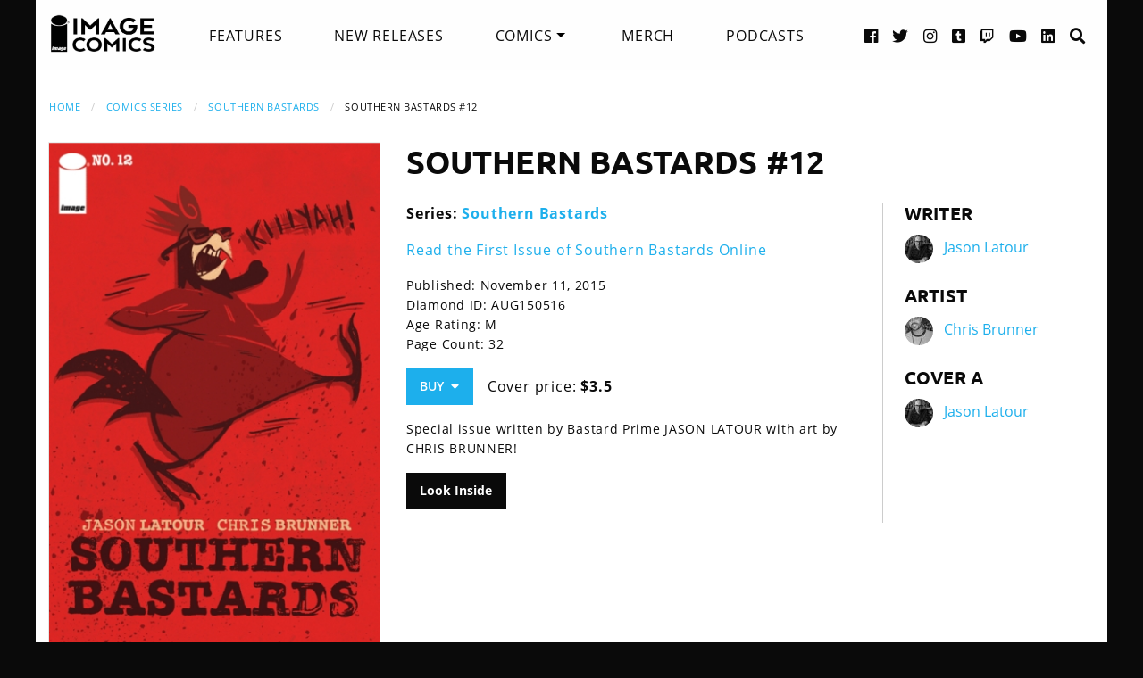

--- FILE ---
content_type: text/html
request_url: https://imagecomics.com/comics/releases/southern-bastards-12
body_size: 6049
content:

<!doctype html><html
class="no-js" lang="en"><head><meta
charset="utf-8" /><meta
http-equiv="x-ua-compatible" content="ie=edge"><meta
name="viewport" content="width=device-width, initial-scale=1.0" /><meta
name="csrf-param" content="CRAFT_CSRF_TOKEN"><meta
name="csrf-token" content="aAGMXJJXi4MEpum23w8_zFT0al3lAJez_3B0oQgU8t125IeW0J3KMQZ2tBTCMdztav6w0pxFRoUnrSlr1WjH5pABEpJKXbTsR7711JeonF8="><link
rel="apple-touch-icon" sizes="180x180" href="https://cdn.imagecomics.com/apple-touch-icon.png"><link
rel="icon" type="image/png" sizes="32x32" href="https://cdn.imagecomics.com/favicon-32x32.png"><link
rel="icon" type="image/png" sizes="16x16" href="https://cdn.imagecomics.com/favicon-16x16.png"><link
rel="mask-icon" href="https://cdn.imagecomics.com/safari-pinned-tab.svg" color="#050505"><link
rel="alternate" type="application/rss+xml" title="Official imagecomics.com RSS feed" href="https://imagecomics.com/rss.xml" ><meta
name="msapplication-TileColor" content="#000000"><meta
name="theme-color" content="#080808"> <script type="module">!function(){const e=document.createElement("link").relList;if(!(e&&e.supports&&e.supports("modulepreload"))){for(const e of document.querySelectorAll('link[rel="modulepreload"]'))r(e);new MutationObserver((e=>{for(const o of e)if("childList"===o.type)for(const e of o.addedNodes)if("LINK"===e.tagName&&"modulepreload"===e.rel)r(e);else if(e.querySelectorAll)for(const o of e.querySelectorAll("link[rel=modulepreload]"))r(o)})).observe(document,{childList:!0,subtree:!0})}function r(e){if(e.ep)return;e.ep=!0;const r=function(e){const r={};return e.integrity&&(r.integrity=e.integrity),e.referrerpolicy&&(r.referrerPolicy=e.referrerpolicy),"use-credentials"===e.crossorigin?r.credentials="include":"anonymous"===e.crossorigin?r.credentials="omit":r.credentials="same-origin",r}(e);fetch(e.href,r)}}();</script> <script type="module" src="https://imagecomics.com/assets/dist/assets/app-CAtZGCGO.js" crossorigin onload="e=new CustomEvent(&#039;vite-script-loaded&#039;, {detail:{path: &#039;src/js/main.js&#039;}});document.dispatchEvent(e);"></script> <link
href="https://imagecomics.com/assets/dist/assets/app-a5vFeJd_.css" rel="stylesheet"><title>Southern Bastards #12 | Image Comics</title>
<script>dl = [];
(function(w,d,s,l,i){w[l]=w[l]||[];w[l].push({'gtm.start':
new Date().getTime(),event:'gtm.js'});var f=d.getElementsByTagName(s)[0],
j=d.createElement(s),dl=l!='dataLayer'?'&l='+l:'';j.async=true;j.src=
'//www.googletagmanager.com/gtm.js?id='+i+dl;f.parentNode.insertBefore(j,f);
})(window,document,'script','dl','GTM-TBLPFTD');
</script><meta name="description" content="Special issue written by Bastard Prime JASON LATOUR with art by CHRIS BRUNNER!">
<meta name="referrer" content="no-referrer-when-downgrade">
<meta name="robots" content="all">
<meta content="en_US" property="og:locale">
<meta content="Image Comics" property="og:site_name">
<meta content="website" property="og:type">
<meta content="https://imagecomics.com/comics/releases/southern-bastards-12" property="og:url">
<meta content="Southern Bastards #12" property="og:title">
<meta content="Special issue written by Bastard Prime JASON LATOUR with art by CHRIS BRUNNER!" property="og:description">
<meta content="https://imagecomics.com/files/releases/_1200x630_fit_center-center_82_none/SouthernBastards_12-1.png?mtime=1614293000" property="og:image">
<meta content="409" property="og:image:width">
<meta content="630" property="og:image:height">
<meta content="Southern Bastards #12" property="og:image:alt">
<meta content="http://imagecomics.tumblr.com/" property="og:see_also">
<meta content="https://www.pinterest.com/imagecomics/" property="og:see_also">
<meta content="https://instagram.com/imagecomics/" property="og:see_also">
<meta content="https://www.youtube.com/channel/UCHmaKLo0FXWIPx-3n6qs3vQ" property="og:see_also">
<meta content="https://plus.google.com/114598508613546460297/posts" property="og:see_also">
<meta content="https://www.linkedin.com/company/1848032/" property="og:see_also">
<meta content="https://en.wikipedia.org/wiki/Image_Comics" property="og:see_also">
<meta content="https://www.facebook.com/pages/Image-Comics-Inc/178643148813259" property="og:see_also">
<meta content="http://twitter.com/imagecomics" property="og:see_also">
<meta name="twitter:card" content="summary_large_image">
<meta name="twitter:site" content="@imagecomics">
<meta name="twitter:creator" content="@imagecomics">
<meta name="twitter:title" content="Southern Bastards #12">
<meta name="twitter:description" content="Special issue written by Bastard Prime JASON LATOUR with art by CHRIS BRUNNER!">
<meta name="twitter:image" content="https://imagecomics.com/files/releases/_800x418_fit_center-center_82_none/SouthernBastards_12-1.png?mtime=1614293000">
<meta name="twitter:image:width" content="272">
<meta name="twitter:image:height" content="418">
<meta name="twitter:image:alt" content="Southern Bastards #12">
<link href="https://imagecomics.com/comics/releases/southern-bastards-12" rel="canonical">
<link href="https://imagecomics.com" rel="home">
<link type="text/plain" href="https://imagecomics.com/humans.txt" rel="author"></head><body><noscript><iframe src="//www.googletagmanager.com/ns.html?id=GTM-TBLPFTD"
height="0" width="0" style="display:none;visibility:hidden"></iframe></noscript>
<div
class="site"><div
class="search-bar"><div
class="grid-container grid-x"><div
class="cell"><form
class="search clearfix" method="get" action="https://imagecomics.com/search/results" role="search" data-abide novalidate>
<input
type="search" required id="search" class="search-input" name="s" placeholder="I want to find...">
<button
class="button" type="submit" role="button">Search</button></form></div></div></div><header
id="header" class="main-header"><div
class="grid-container"><div
class="grid-x grid-padding-x"><div
class="cell shrink">
<a
href="/" aria-label="Image Comics" class="main-logo">
<img
src="/assets/img/image-comics-logo.png" alt="Image Comics">
</a></div><nav
class="cell auto"><ul
class="desktop-nav dropdown menu" data-dropdown-menu><li><a
href="/features">Features</a></li><li><a
href="/comics/new-releases">New Releases</a></li><li>
<a
class="active" href="/comics/series">Comics</a><ul
class="menu"><li><a
href="/comics/read-first-issues">Read First Issues</a></li><li><a
href="/comics/coming-soon">Coming Soon</a></li><li><a
href="/comics/series">Comic Series</a></li></ul></li><li><a
href="https://imagecomics.threadless.com/" target="_blank" >Merch</a></li><li><a
href="/podcasts">Podcasts</a></li></ul></nav><div
class="cell shrink social text-right"><ul><li>
<a
aria-label="Facebook link" target="_blank" href="https://www.facebook.com/pages/Image-Comics-Inc/178643148813259">
<i
class="fa fa-facebook-official" aria-hidden="true"></i>
</a></li><li>
<a
aria-label="Twitter link" target="_blank" href="https://twitter.com/imagecomics">
<i
class="fa fa-twitter" aria-hidden="true"></i>
</a></li><li>
<a
aria-label="Instagram link" target="_blank" href="https://instagram.com/imagecomics/">
<i
class="fa fa-instagram" aria-hidden="true"></i>
</a></li><li>
<a
aria-label="Tumblr link" target="_blank" href="http://imagecomics.tumblr.com/">
<i
class="fa fa-tumblr-square" aria-hidden="true"></i>
</a></li><li>
<a
aria-label="Twitch link" class="smaller" target="_blank" href="https://www.twitch.tv/imagecomics">
<i
class="fa fa-twitch" aria-hidden="true"></i>
</a></li><li>
<a
aria-label="YouTube link" target="_blank" href="https://www.youtube.com/channel/UCHmaKLo0FXWIPx-3n6qs3vQ">
<i
class="fa fa-youtube" aria-hidden="true"></i>
</a></li><li><a
aria-label="LinkedIn link" target="_blank" href="https://www.linkedin.com/company/1848032/">
<i
class="fa fa-linkedin-square" aria-hidden="true"></i>
</a></li><li><a
href="#" class="search-button"><i
class="fa fa-search" aria-hidden="true"></i> <span>Search</span></a></li></ul></div></div><a
aria-label="Search" href="#" class="mobile-search-button"><i
class="fa fa-search" aria-hidden="true"></i></a><a
class="mobile-dropdown-button"><div
id="hamburger">
<span></span>
<span></span>
<span></span>
<span></span></div>
</a><div
class="mobile-dropdown-menu-container"><div
class="mobile-dropdown-menu"><ul><li><a
href="/features">Features</a></li><li><a
href="/comics/new-releases">New Releases</a></li><li
class="inner-mobile-menu mm-inactive">
<span>Comics <i
class="fa fa-chevron-right" aria-hidden="true"></i></span><ul
class="inner-mobile-dropdown"><li><a
href="/comics/read-first-issues">Read First Issues</a></li><li><a
href="/comics/coming-soon">Coming Soon</a></li><li><a
href="/comics/series">Comic Series</a></li></ul></li><li><a
href="https://imagecomics.threadless.com/" target="_blank">Merch</a></li><li><a
href="/podcasts">Podcasts</a></li></ul></div></div></div></header><main
id="main" class="wrapper"><div
class="grid-container"><div
class="grid-x grid-padding-x u-mt2"><div
class="cell u-mb1"><nav
aria-label="You are here:" role="navigation"><ul
class="breadcrumbs"><li><a
href="https://imagecomics.com/">Home</a></li><li><a
href="https://imagecomics.com/comics/series">Comics Series</a></li><li><a
href="https://imagecomics.com/comics/series/southern-bastards">Southern Bastards</a></li><li><span
class="show-for-sr">Current: </span>Southern Bastards #12</li></ul></nav></div><div
class="cell medium-3 large-4 u-mb2"><div
class="entry-cover-image image-link-gallery">
<a
href="/files/releases/SouthernBastards_12-1.png" id="entry-cover-image">
<img
class="with-border" src="https://cdn.imagecomics.com/assets/i/releases/9839/southern-bastards-12_f26436fe31.jpg" alt="Southern Bastards #12" >
<a
href="https://cdn.imagecomics.com/assets/i/releases/3765/_5d83507a36.jpg" alt="Southernbastards12 Previewpage" style="display:none" >
<a
href="https://cdn.imagecomics.com/assets/i/releases/3764/_71ecb3c232.jpg" alt="Southernbastards12 Previewpage2" style="display:none" >
<a
href="https://cdn.imagecomics.com/assets/i/releases/3763/_3678e5edc2.jpg" alt="Southernbastards12 Previewpage3" style="display:none" >
<a
href="https://cdn.imagecomics.com/assets/i/releases/3762/_6ed0b90249.jpg" alt="Southernbastards12 Previewpage4" style="display:none" >
</a></div></div><div
class="cell medium-9 large-8"><div
class="grid-x grid-margin-x"><div
class="cell u-pb1"><h1>Southern Bastards #12</h1></div><div
class="cell medium-7 large-8"><div
class="grid-x grid-margin-x"><div
class="cell"><p>
<strong>Series:
<a
href="https://imagecomics.com/comics/series/southern-bastards">Southern Bastards</a>
</strong></br></p><p><a
href="/read/southern-bastards">Read the First Issue of Southern Bastards Online</a></p><div
class="entry-meta"><p>
Published: November 11, 2015</br>
Diamond ID: AUG150516<br>
Age Rating: M <br>
Page Count: 32<br></p><a
class="button buy u-mb0">Buy &nbsp;<i
class="fa fa-caret-down" aria-hidden="true"></i></a><div
class="buy-popup"><ul><li>
<a
href="https://findyourcomic.store" target="_blank">
<span
class="icon"><?xml version="1.0" encoding="utf-8"?>
<svg
version="1.1" id="mapmarker-icon" xmlns="http://www.w3.org/2000/svg" xmlns:xlink="http://www.w3.org/1999/xlink" x="0px" y="0px"
width="24.5px" height="25.3px" viewBox="0 0 24.5 25.3" style="enable-background:new 0 0 24.5 25.3;" xml:space="preserve"><style type="text/css">.st0{fill:#000111}</style><path
class="st0" d="M11.4,23.5C4.8,14.1,3.6,13.1,3.6,9.6C3.6,4.9,7.5,1,12.2,1s8.6,3.9,8.6,8.6c0,3.5-1.2,4.4-7.7,13.9
C12.7,24.2,11.8,24.2,11.4,23.5L11.4,23.5z"/>
</svg>
</span>
<span
class="icon-text">Comic Store Locator</span>
</a></li><li>
<a
href="https://www.amazon.com/image/dp/B017I8XGZ2" target="_blank">
<span
class="icon"><?xml version="1.0" encoding="utf-8"?>
<svg
version="1.1" id="amazon-icon" xmlns="http://www.w3.org/2000/svg" xmlns:xlink="http://www.w3.org/1999/xlink" x="0px" y="0px"
width="24px" height="24px" viewBox="0 0 24 24" style="enable-background:new 0 0 24 24;" xml:space="preserve"><style type="text/css">.st0{fill:#111}</style><g>
<path
class="st0" d="M14,6.9C12.1,7.1,9.7,7.2,8,8c-2,0.9-3.4,2.6-3.4,5.2c0,3.3,2.1,4.9,4.7,4.9c2.2,0,3.5-0.5,5.2-2.3
c0.6,0.8,0.8,1.2,1.8,2.1c0.2,0.1,0.5,0.1,0.7-0.1l0,0c0.6-0.6,1.8-1.6,2.4-2.1c0.3-0.2,0.2-0.6,0-0.8c-0.6-0.8-1.2-1.4-1.2-2.9V7
c0-2.1,0.1-4-1.4-5.4C15.8,0.4,13.8,0,12.2,0c-3,0-6.4,1.1-7.1,4.8C5.1,5.2,5.4,5.4,5.6,5.5l3.1,0.3c0.3,0,0.5-0.3,0.5-0.6
c0.3-1.3,1.3-1.9,2.5-1.9c0.7,0,1.4,0.2,1.8,0.8C14,4.8,14,5.7,14,6.5V6.9z M14,10.1L14,10.1c0,1.2,0,2.3-0.6,3.4
c-0.5,0.9-1.3,1.4-2.2,1.4c-1.2,0-1.9-0.9-1.9-2.3c0-2.7,2.4-3.2,4.7-3.2V10.1z"/>
<path
class="st0" d="M23.1,18.3c-0.3-0.3-2.6-0.6-4,0.4c-0.2,0.2-0.2,0.4,0.1,0.3c0.8-0.1,2.6-0.3,2.9,0.1c0.3,0.4-0.4,2.1-0.7,2.8
c-0.1,0.2,0.1,0.3,0.3,0.1C23,21,23.4,18.7,23.1,18.3z"/>
<path
class="st0" d="M20.7,19.8C18,21.3,15,22,12.2,22c-4,0-7.9-1.4-11.1-3.7c-0.3-0.2-0.5,0.2-0.3,0.4C3.8,22,7.7,24,12,24
c3.1,0,6.6-1.2,9.1-3.5C21.5,20.1,21.1,19.6,20.7,19.8z"/>
</g>
</svg>
</span>
<span
class="icon-text">Kindle</span>
</a></li><li>
<a
href="https://play.google.com/store/books/details?id=ju7ZCgAAQBAJ" target="_blank">
<span
class="icon"><?xml version="1.0" encoding="utf-8"?><svg
version="1.1" id="googleplay-icon" xmlns="http://www.w3.org/2000/svg" xmlns:xlink="http://www.w3.org/1999/xlink" x="0px" y="0px"
width="24.5px" height="25.3px" viewBox="0 0 24.5 25.3" style="enable-background:new 0 0 24.5 25.3;" xml:space="preserve"><style type="text/css">.st0{fill:#000111}</style><g>
<g>
<path
class="st0" d="M6.2,2.3c-0.8-0.5-1.8-0.5-2.7,0l9.9,9.1l3.3-3.3L6.2,2.3z"/>
</g>
</g>
<g>
<g>
<path
class="st0" d="M2.5,3.2C2.3,3.6,2.1,4,2.1,4.5V21c0,0.5,0.1,0.9,0.4,1.3l9.9-9.9L2.5,3.2z"/>
</g>
</g>
<g>
<g>
<path
class="st0" d="M21.1,10.5l-3.2-1.7l-3.6,3.6l4.4,4l2.4-1.3c0.9-0.5,1.4-1.3,1.4-2.3C22.4,11.8,21.9,11,21.1,10.5z"/>
</g>
</g>
<g>
<g>
<path
class="st0" d="M13.4,13.3l-10,10c0.4,0.2,0.9,0.4,1.4,0.4c0.5,0,0.9-0.1,1.3-0.4L17.5,17L13.4,13.3z"/>
</g>
</g>
</svg>
</span>
<span
class="icon-text">Google Play</span>
</a></li></ul></div><p
class="price">
Cover price: <b>$3.5</b></p></div></div></div><div
class="comic-description"><p>Special issue written by Bastard Prime JASON LATOUR with art by CHRIS BRUNNER!</p></div>
<a
class="button black" href="javascript:document.getElementById('entry-cover-image').click();"  >Look Inside</a></div><div
class="cell medium-5 large-4 credits"><div
class="role"><h2>Writer</h2><aside>
<img
src="https://cdn.imagecomics.com/assets/i/creators/894/jason-latour_272b3add42_4c8d099e819a7146712525ccb2eb9e7c.jpg" alt="Jason Latour">
<a
href="https://imagecomics.com/creators/jason-latour">Jason Latour</a></aside></div><div
class="role"><h2>Artist</h2><aside>
<img
src="https://cdn.imagecomics.com/assets/i/creators/1057413/chris-brunner_ac0821acce_4c8d099e819a7146712525ccb2eb9e7c.jpg" alt="Chris Brunner">
<a
href="https://imagecomics.com/creators/chris-brunner">Chris Brunner</a></aside></div><div
class="role"><h2>Cover A</h2><aside>
<img
src="https://cdn.imagecomics.com/assets/i/creators/894/jason-latour_272b3add42_4c8d099e819a7146712525ccb2eb9e7c.jpg" alt="Jason Latour">
<a
href="https://imagecomics.com/creators/jason-latour">Jason Latour</a></aside></div></div></div></div></div><section
class="comics-grid u-pb2"><div
class="grid-x grid-padding-x u-pt2"><div
class="cell shrink"><h2>Collected Editions</h2></div><div
class="cell shrink">
<a
class="more-link" href="/comics/list/series/southern-bastards/collected-editions">View More</a></div></div><div
class="grid-x grid-padding-x small-up-2 medium-up-3 large-up-6"><div
class="cell  u-mb1">
<a
href="https://imagecomics.com/comics/releases/southern-bastards-vol-4-gut-check-tp" class="cover-image u-mb0_5">
<img
src="https://cdn.imagecomics.com/assets/i/releases/154659/southern-bastards-vol-4-gut-check-tp_227e9ccc28.jpg" alt="Southern Bastards, Vol. 4: Gut Check TP cover" class="u-mb0_5 block with-border">
</a>
<a
href="https://imagecomics.com/comics/releases/southern-bastards-vol-4-gut-check-tp">
<span
class="u-mb0_5">Southern Bastards, Vol. 4: Gut Check TP</span>
</a>
<span
class="date">Jun 27, 2018</span></div><div
class="cell  u-mb1">
<a
href="https://imagecomics.com/comics/releases/southern-bastards-vol-3-homecoming-tp" class="cover-image u-mb0_5">
<img
src="https://cdn.imagecomics.com/assets/i/releases/9786/southern-bastards-vol-3-homecoming-tp_071a83ea8a.jpg" alt="Southern Bastards, Vol. 3: Homecoming TP cover" class="u-mb0_5 block with-border">
</a>
<a
href="https://imagecomics.com/comics/releases/southern-bastards-vol-3-homecoming-tp">
<span
class="u-mb0_5">Southern Bastards, Vol. 3: Homecoming TP</span>
</a>
<span
class="date">Jul 13, 2016</span></div><div
class="cell  u-mb1">
<a
href="https://imagecomics.com/comics/releases/southern-bastards-book-one-premiere-hc" class="cover-image u-mb0_5">
<img
src="https://cdn.imagecomics.com/assets/i/releases/9787/southern-bastards-book-one-premiere-hc_568e943d83.jpg" alt="Southern Bastards Book One Premiere HC cover" class="u-mb0_5 block with-border">
</a>
<a
href="https://imagecomics.com/comics/releases/southern-bastards-book-one-premiere-hc">
<span
class="u-mb0_5">Southern Bastards Book One Premiere HC</span>
</a>
<span
class="date">Sep 30, 2015</span></div><div
class="cell  u-mb1">
<a
href="https://imagecomics.com/comics/releases/southern-bastards-vol-2-gridiron-tp" class="cover-image u-mb0_5">
<img
src="https://cdn.imagecomics.com/assets/i/releases/75891/southern-bastards-vol-2-gridiron-tp_22bcbff3e1.jpg" alt="Southern Bastards, Vol. 2: Gridiron TP cover" class="u-mb0_5 block with-border">
</a>
<a
href="https://imagecomics.com/comics/releases/southern-bastards-vol-2-gridiron-tp">
<span
class="u-mb0_5">Southern Bastards, Vol. 2: Gridiron TP</span>
</a>
<span
class="date">May 6, 2015</span></div><div
class="cell  u-mb1">
<a
href="https://imagecomics.com/comics/releases/southern-bastards-vol-1-here-was-a-man-tp" class="cover-image u-mb0_5">
<img
src="https://cdn.imagecomics.com/assets/i/releases/75040/southern-bastards-vol-1-here-was-a-man-tp_92c8f8d4eb.jpg" alt="Southern Bastards, Vol 1: Here Was A Man TP cover" class="u-mb0_5 block with-border">
</a>
<a
href="https://imagecomics.com/comics/releases/southern-bastards-vol-1-here-was-a-man-tp">
<span
class="u-mb0_5">Southern Bastards, Vol 1: Here Was A Man TP</span>
</a>
<span
class="date">Oct 1, 2014</span></div></div></section><section
class="comics-grid u-pb2"><div
class="grid-x grid-padding-x u-pt2"><div
class="cell shrink"><h2>Comics</h2></div><div
class="cell shrink">
<a
class="more-link" href="/comics/list/series/southern-bastards/releases">View More</a></div></div><div
class="grid-x grid-padding-x small-up-2 medium-up-3 large-up-6"><div
class="cell  u-mb1">
<a
href="https://imagecomics.com/comics/releases/southern-bastards-20" class="cover-image u-mb0_5">
<img
src="https://cdn.imagecomics.com/assets/i/releases/75893/southern-bastards-20_27e08813a1.jpg" alt="Southern Bastards #20 cover" class="u-mb0_5 block with-border">
</a>
<a
href="https://imagecomics.com/comics/releases/southern-bastards-20">
<span
class="u-mb0_5">Southern Bastards #20</span>
</a>
<span
class="date">May 9, 2018</span></div><div
class="cell  u-mb1">
<a
href="https://imagecomics.com/comics/releases/southern-bastards-19" class="cover-image u-mb0_5">
<img
src="https://cdn.imagecomics.com/assets/i/releases/9797/southern-bastards-19_7294758068.jpg" alt="Southern Bastards #19 cover" class="u-mb0_5 block with-border">
</a>
<a
href="https://imagecomics.com/comics/releases/southern-bastards-19">
<span
class="u-mb0_5">Southern Bastards #19</span>
</a>
<span
class="date">Jan 24, 2018</span></div><div
class="cell  u-mb1">
<a
href="https://imagecomics.com/comics/releases/southern-bastards-18" class="cover-image u-mb0_5">
<img
src="https://cdn.imagecomics.com/assets/i/releases/9814/southern-bastards-18_330f4ca5c4.jpg" alt="Southern Bastards #18 cover" class="u-mb0_5 block with-border">
</a>
<a
href="https://imagecomics.com/comics/releases/southern-bastards-18">
<span
class="u-mb0_5">Southern Bastards #18</span>
</a>
<span
class="date">Sep 27, 2017</span></div><div
class="cell  u-mb1">
<a
href="https://imagecomics.com/comics/releases/southern-bastards-17" class="cover-image u-mb0_5">
<img
src="https://cdn.imagecomics.com/assets/i/releases/9833/southern-bastards-17_6aaa1e21fd.jpg" alt="Southern Bastards #17 cover" class="u-mb0_5 block with-border">
</a>
<a
href="https://imagecomics.com/comics/releases/southern-bastards-17">
<span
class="u-mb0_5">Southern Bastards #17</span>
</a>
<span
class="date">Aug 16, 2017</span></div><div
class="cell  u-mb1">
<a
href="https://imagecomics.com/comics/releases/southern-bastards-16" class="cover-image u-mb0_5">
<img
src="https://cdn.imagecomics.com/assets/i/releases/9835/southern-bastards-16_b84af8b8d0.jpg" alt="Southern Bastards #16 cover" class="u-mb0_5 block with-border">
</a>
<a
href="https://imagecomics.com/comics/releases/southern-bastards-16">
<span
class="u-mb0_5">Southern Bastards #16</span>
</a>
<span
class="date">Jan 11, 2017</span></div><div
class="cell  u-mb1">
<a
href="https://imagecomics.com/comics/releases/southern-bastards-15" class="cover-image u-mb0_5">
<img
src="https://cdn.imagecomics.com/assets/i/releases/9836/southern-bastards-15_8f2666f1e4.jpg" alt="Southern Bastards #15 cover" class="u-mb0_5 block with-border">
</a>
<a
href="https://imagecomics.com/comics/releases/southern-bastards-15">
<span
class="u-mb0_5">Southern Bastards #15</span>
</a>
<span
class="date">Nov 2, 2016</span></div></div></section></div></main></div><footer
id="footer"><div
class="grid-container"><div
class="grid-x grid-padding-x u-pt1_5 u-pb1_5"><div
class="cell large-3">
<a
aria-label="Image Comics" href="/" class="footer-logo">
<img
src="/assets/img/image-comics-logo.png" alt="Image Comics">
</a><p
class="copyright">All content copyright &copy; & Trademarked TM 2026 Image Comics or their respective owners. Image and its logos are &reg; and &copy; 2026 Image Comics, Inc. All rights reserved.</p></div><div
class="cell hide-for-large social u-md-pb1_5"><ul><li>
<a
aria-label="Facebook link" target="_blank" href="https://www.facebook.com/pages/Image-Comics-Inc/178643148813259">
<i
class="fa fa-facebook-official" aria-hidden="true"></i>
</a></li><li>
<a
aria-label="Twitter link" target="_blank" href="https://twitter.com/imagecomics">
<i
class="fa fa-twitter" aria-hidden="true"></i>
</a></li><li>
<a
aria-label="Instagram link" target="_blank" href="https://instagram.com/imagecomics/">
<i
class="fa fa-instagram" aria-hidden="true"></i>
</a></li><li>
<a
aria-label="Tumblr link" target="_blank" href="http://imagecomics.tumblr.com/">
<i
class="fa fa-tumblr-square" aria-hidden="true"></i>
</a></li><li>
<a
aria-label="Twitch link" class="smaller" target="_blank" href="https://www.twitch.tv/imagecomics">
<i
class="fa fa-twitch" aria-hidden="true"></i>
</a></li><li>
<a
aria-label="YouTube link" target="_blank" href="https://www.youtube.com/channel/UCHmaKLo0FXWIPx-3n6qs3vQ">
<i
class="fa fa-youtube" aria-hidden="true"></i>
</a></li><li><a
aria-label="LinkedIn link" target="_blank" href="https://www.linkedin.com/company/1848032/">
<i
class="fa fa-linkedin-square" aria-hidden="true"></i>
</a></li></ul></div><div
class="cell small-6 large-3 border-left"><ul
class="footer-nav"><li><a
href="/comics/new-releases">New Releases</a></li><li><a
href="/comics/coming-soon">Coming Soon</a></li><li><a
href="/comics/series">Comic Series</a></li><li><a
href="/creators">Creators</a></li><li><a
href="/events">Events</a></li><li><a
href="https://imagecomics.threadless.com/" target="_blank">Merch</a></li><li><a
href="/podcasts" >Podcasts</a></li><li><a
href="/solicitations">Solicitations</a></li><li><a
target="_blank" href="https://eepurl.com/K3nt5">Newsletter Sign Up</a></li></ul></div><div
class="cell small-6 large-3 border-left"><ul
class="footer-nav"><li><a
href="/about-us">About Us</a></li><li><a
href="/press-releases">Press Releases</a></li><li><a
href="https://imagecomics.com/rss.xml">RSS Feed</a></li><li><a
href="/contact">Contact</a></li><li><a
href="/faq">FAQ</a></li><li><a
href="/submissions">Submissions</a></li><li><a
href="/terms-and-conditions">Terms and Conditions</a></li><li><a
href="/privacy">Privacy Policy</a></li><li><a
href="/copyright-information">Copyright Infringement</a></li></ul></div><div
class="cell medium-12 large-3 find-a-store text-center"><aside><h4 class="u-mb1">Find a Store</h4><form
id="store_finder_form" action="/" method="get" data-abide novalidate><div
class="input-group">
<label
for="find_by_zip" class="sr-only">Enter Zip Code</label>
<input
class="input-group-field" id="find_by_zip" name="find_by_zip" placeholder="Enter Zip Code" required pattern="number"><div
class="input-group-button">
<button
type="submit" class="button" id="find_submit" name="find_submit">Go</button></div></div>
<span
class="form-error" data-form-error-for="find_by_zip">Zipcode is required.</span></form></aside></div></div></div></footer><script type="application/ld+json">{"@context":"http://schema.org","@graph":[{"@type":"WebPage","author":{"@id":"https://imagecomics.com#identity"},"copyrightHolder":{"@id":"https://imagecomics.com#identity"},"copyrightYear":"2015","creator":{"@id":"https://imagecomics.com#creator"},"dateModified":"2025-05-06T14:03:16-07:00","datePublished":"2015-09-02T17:23:00-07:00","description":"Special issue written by Bastard Prime JASON LATOUR with art by CHRIS BRUNNER!","headline":"Southern Bastards #12","image":{"@type":"ImageObject","url":"https://imagecomics.com/files/releases/_1200x630_fit_center-center_82_none/SouthernBastards_12-1.png?mtime=1614293000"},"inLanguage":"en-us","mainEntityOfPage":"https://imagecomics.com/comics/releases/southern-bastards-12","name":"Southern Bastards #12","publisher":{"@id":"https://imagecomics.com#creator"},"url":"https://imagecomics.com/comics/releases/southern-bastards-12"},{"@id":"https://imagecomics.com#identity","@type":"Organization","address":{"@type":"PostalAddress","addressCountry":"US"},"description":"Image is a comics and graphic novels publisher formed in 1992 by 7 of the comics industry's best-selling artists, and is the 3rd largest comics publisher in the United States.","email":"info@imagecomics.com","name":"Image Comics","sameAs":["http://twitter.com/imagecomics","https://www.facebook.com/pages/Image-Comics-Inc/178643148813259","https://en.wikipedia.org/wiki/Image_Comics","https://www.linkedin.com/company/1848032/","https://plus.google.com/114598508613546460297/posts","https://www.youtube.com/channel/UCHmaKLo0FXWIPx-3n6qs3vQ","https://instagram.com/imagecomics/","https://www.pinterest.com/imagecomics/","http://imagecomics.tumblr.com/"],"url":"https://imagecomics.com"},{"@id":"#creator","@type":"Organization"},{"@type":"BreadcrumbList","description":"Breadcrumbs list","itemListElement":[{"@type":"ListItem","item":"https://imagecomics.com","name":"Homepage","position":1},{"@type":"ListItem","item":"https://imagecomics.com/comics/releases/southern-bastards-12","name":"Southern Bastards #12","position":2}],"name":"Breadcrumbs"}]}</script></body></html><!-- Cached by Blitz on 2026-01-16T06:02:42-08:00 -->